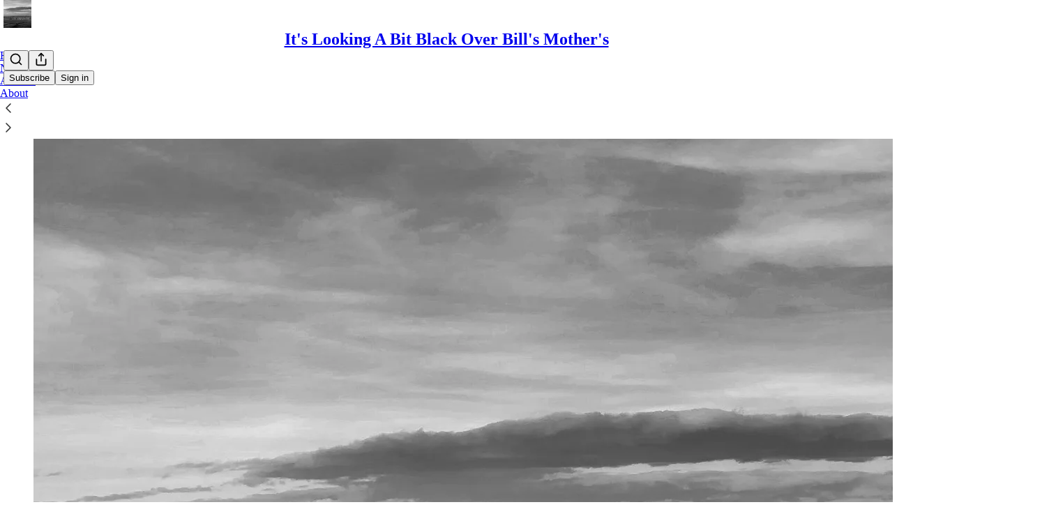

--- FILE ---
content_type: application/javascript; charset=UTF-8
request_url: https://abitblackoverbillsmothers.substack.com/cdn-cgi/challenge-platform/h/b/scripts/jsd/d251aa49a8a3/main.js?
body_size: 9151
content:
window._cf_chl_opt={AKGCx8:'b'};~function(f6,nP,nz,nb,nk,nx,no,nM,nw,f1){f6=h,function(s,n,fk,f5,f,l){for(fk={s:250,n:401,f:372,l:210,A:189,j:318,Z:377,c:229,U:293,Q:194,S:221},f5=h,f=s();!![];)try{if(l=-parseInt(f5(fk.s))/1+-parseInt(f5(fk.n))/2+-parseInt(f5(fk.f))/3*(-parseInt(f5(fk.l))/4)+-parseInt(f5(fk.A))/5+parseInt(f5(fk.j))/6*(-parseInt(f5(fk.Z))/7)+parseInt(f5(fk.c))/8*(-parseInt(f5(fk.U))/9)+parseInt(f5(fk.Q))/10*(parseInt(f5(fk.S))/11),l===n)break;else f.push(f.shift())}catch(A){f.push(f.shift())}}(W,735291),nP=this||self,nz=nP[f6(228)],nb={},nb[f6(274)]='o',nb[f6(163)]='s',nb[f6(375)]='u',nb[f6(376)]='z',nb[f6(263)]='n',nb[f6(201)]='I',nb[f6(222)]='b',nk=nb,nP[f6(199)]=function(s,A,j,Z,l3,l2,l1,fh,U,S,T,L,J,G,D){if(l3={s:374,n:182,f:215,l:285,A:349,j:215,Z:285,c:400,U:359,Q:173,S:400,T:238,L:292,J:288,G:299,D:182,F:296,Y:405,K:268,E:243},l2={s:257,n:162,f:288,l:350,A:368},l1={s:331,n:165,f:407,l:286},fh=f6,U={'OeyhF':function(F,Y){return F<Y},'njAVW':function(F,Y){return F+Y},'eADwF':function(F,Y){return Y===F},'uHHCc':function(F,Y){return F(Y)},'VkLFN':function(F,Y,K,E){return F(Y,K,E)},'iEGRD':function(F,Y){return F===Y},'KwvTE':function(F,Y,K){return F(Y,K)}},U[fh(l3.s)](null,A)||A===void 0)return Z;for(S=U[fh(l3.n)](nr,A),s[fh(l3.f)][fh(l3.l)]&&(S=S[fh(l3.A)](s[fh(l3.j)][fh(l3.Z)](A))),S=s[fh(l3.c)][fh(l3.U)]&&s[fh(l3.Q)]?s[fh(l3.S)][fh(l3.U)](new s[(fh(l3.Q))](S)):function(F,fs,Y){for(fs=fh,F[fs(l2.s)](),Y=0;U[fs(l2.n)](Y,F[fs(l2.f)]);F[Y]===F[U[fs(l2.l)](Y,1)]?F[fs(l2.A)](Y+1,1):Y+=1);return F}(S),T='nAsAaAb'.split('A'),T=T[fh(l3.T)][fh(l3.L)](T),L=0;L<S[fh(l3.J)];J=S[L],G=U[fh(l3.G)](ng,s,A,J),U[fh(l3.D)](T,G)?(D='s'===G&&!s[fh(l3.F)](A[J]),U[fh(l3.Y)](fh(l3.K),j+J)?U[fh(l3.E)](Q,j+J,G):D||Q(j+J,A[J])):Q(j+J,G),L++);return Z;function Q(F,Y,fW){fW=h,Object[fW(l1.s)][fW(l1.n)][fW(l1.f)](Z,Y)||(Z[Y]=[]),Z[Y][fW(l1.l)](F)}},nx=f6(272)[f6(231)](';'),no=nx[f6(238)][f6(292)](nx),nP[f6(225)]=function(s,n,lh,lW,fp,l,A,j,Z,U){for(lh={s:281,n:408,f:352,l:266,A:288,j:260,Z:306,c:191,U:308,Q:415,S:303,T:280,L:174,J:288,G:361,D:286,F:241,Y:379},lW={s:207,n:213,f:302},fp=f6,l={'naqSG':function(Q){return Q()},'NrlXh':fp(lh.s),'fMqbG':function(Q,S){return Q!==S},'yyKQM':fp(lh.n),'RrejQ':function(Q,S){return Q+S},'GMkqF':function(Q,S){return S===Q},'YRFzc':fp(lh.f),'ubIBI':function(Q,S){return Q<S},'rNTZA':function(Q,S){return Q+S}},A=Object[fp(lh.l)](n),j=0;j<A[fp(lh.A)];j++)if(l[fp(lh.j)](fp(lh.Z),l[fp(lh.c)]))l[fp(lh.U)](j),Z[fp(lh.Q)]!==l[fp(lh.S)]&&(S[fp(lh.T)]=T,L());else if(Z=A[j],'f'===Z&&(Z='N'),s[Z]){for(U=0;l[fp(lh.L)](U,n[A[j]][fp(lh.J)]);-1===s[Z][fp(lh.G)](n[A[j]][U])&&(no(n[A[j]][U])||s[Z][fp(lh.D)](l[fp(lh.F)]('o.',n[A[j]][U]))),U++);}else s[Z]=n[A[j]][fp(lh.Y)](function(S,fn){return fn=fp,l[fn(lW.s)](l[fn(lW.n)],l[fn(lW.n)])?![]:l[fn(lW.f)]('o.',S)})},nM=function(lR,li,lB,lv,lN,lo,lx,fl,n,f,l,A){return lR={s:218,n:353,f:321,l:389,A:367},li={s:248,n:259,f:360,l:231,A:309,j:192,Z:259,c:345,U:178,Q:304,S:355,T:192,L:286,J:259,G:270,D:171,F:259,Y:395,K:403,E:230,d:259,X:421,O:204,e:342,a:413,y:413},lB={s:327,n:288},lv={s:219,n:324,f:324,l:388},lN={s:245,n:288,f:413,l:331,A:165,j:407,Z:165,c:165,U:407,Q:252,S:388,T:277,L:211,J:211,G:407,D:223,F:286,Y:388,K:327,E:171,d:204,X:388,O:176,e:172,a:327,y:259,P:245,z:418,b:192,k:327,V:286,g:347,x:181,o:204,C:286,M:388,m:179,I:286,H:171,N:418,v:403,B:252,i:398,R:254,W0:354,W1:390,W2:177,W3:315,W4:322,W5:233,W6:341,W7:388,W8:328,W9:406,WW:286,Wh:165,Ws:407,Wp:388,Wn:381,Wf:353,Wl:388,WA:410,Wj:286,Wt:248,WZ:240,Wc:255,WU:172,WQ:286,WS:345,WT:286,WL:240,WJ:286,WG:347,WD:395,WF:286,WY:226,WK:342},lo={s:327},lx={s:224,n:413},fl=f6,n={'rnMFK':function(j,Z){return j==Z},'ezMBT':function(j,Z){return j>Z},'gFHbJ':function(j,Z){return j(Z)},'rhkZM':function(j,Z){return j-Z},'UTmpP':function(j,Z){return j>Z},'CjTTS':function(j,Z){return j<<Z},'TclGJ':function(j,Z){return j<Z},'CBpDQ':function(j,Z){return j<<Z},'TMXTS':function(j,Z){return j&Z},'QTnJB':function(j,Z){return Z==j},'IbuCV':function(j,Z){return Z&j},'fHsFf':function(j,Z){return j>Z},'qzmIh':function(j,Z){return j!==Z},'Zfpnb':function(j,Z){return Z==j},'DZyvO':function(j,Z){return j-Z},'JhJGk':function(j,Z){return Z==j},'dCKmb':function(j,Z){return j|Z},'CvDGi':function(j,Z){return Z==j},'hcHmo':function(j,Z){return Z==j},'oifNV':fl(lR.s),'MqUAB':fl(lR.n),'FswTN':function(j,Z){return j>Z},'yDCQj':function(j,Z){return j(Z)},'aOkHM':function(j,Z){return j<Z},'DkXdM':function(j,Z){return Z|j},'RlCkr':function(j,Z){return Z&j},'WOCYm':function(j,Z){return j-Z},'RqHXr':function(j,Z){return j===Z},'huBnm':fl(lR.f),'gYTRw':function(j,Z){return j*Z},'FgzXN':function(j,Z){return j(Z)},'KlzWN':function(j,Z){return j(Z)},'MLCWz':function(j,Z){return Z!=j},'EBhNV':function(j,Z){return j&Z},'fuimS':function(j,Z){return j<Z},'NRybz':function(j,Z){return j(Z)}},f=String[fl(lR.l)],l={'h':function(j,fA){return fA=fl,n[fA(lo.s)](null,j)?'':l.g(j,6,function(Z,fj){return fj=fA,fj(lx.s)[fj(lx.n)](Z)})},'g':function(j,Z,U,lI,fZ,Q,S,T,L,J,G,D,F,Y,K,E,X,O,y,P){if(lI={s:395},fZ=fl,Q={'yCkeT':function(z,V){return z<V},'XDzeW':function(z,V){return V|z},'yXkfF':function(z,V){return z==V},'xgksC':function(z,V){return z(V)},'fexti':function(z,V,ft){return ft=h,n[ft(lI.s)](z,V)},'wbgIT':function(z,V){return z-V}},j==null)return'';for(T={},L={},J='',G=2,D=3,F=2,Y=[],K=0,E=0,X=0;n[fZ(lN.s)](X,j[fZ(lN.n)]);X+=1)if(O=j[fZ(lN.f)](X),Object[fZ(lN.l)][fZ(lN.A)][fZ(lN.j)](T,O)||(T[O]=D++,L[O]=!0),y=J+O,Object[fZ(lN.l)][fZ(lN.Z)][fZ(lN.j)](T,y))J=y;else{if(Object[fZ(lN.l)][fZ(lN.c)][fZ(lN.U)](L,J)){if(n[fZ(lN.Q)](256,J[fZ(lN.S)](0))){if(n[fZ(lN.T)](fZ(lN.L),fZ(lN.J))){if(Wm[fZ(lN.l)][fZ(lN.c)][fZ(lN.G)](WI,WH)){if(n[fZ(lN.D)](256,sG[fZ(lN.S)](0))){for(pq=0;pa<py;pz<<=1,pk-1==pb?(pV=0,pg[fZ(lN.F)](pr(px)),po=0):pC++,pP++);for(pM=pw[fZ(lN.Y)](0),pm=0;n[fZ(lN.D)](8,pI);pN=pB&1|pv<<1,n[fZ(lN.K)](pi,pR-1)?(n0=0,n1[fZ(lN.F)](n[fZ(lN.E)](n2,n3)),n4=0):n5++,n6>>=1,pH++);}else{for(n7=1,n8=0;n9<nW;ns=np<<1.96|nn,n[fZ(lN.K)](nf,n[fZ(lN.d)](nl,1))?(nA=0,nj[fZ(lN.F)](nt(nZ)),nc=0):nU++,nQ=0,nh++);for(nS=nT[fZ(lN.X)](0),nL=0;n[fZ(lN.O)](16,nJ);nD=n[fZ(lN.e)](nF,1)|1.31&nY,n[fZ(lN.a)](nK,n[fZ(lN.d)](nE,1))?(nu=0,nd[fZ(lN.F)](nX(nO)),ne=0):nq++,na>>=1,nG++);}pY--,0==pK&&(pE=pu[fZ(lN.y)](2,pd),pX++),delete pO[pe]}else for(s6=s7[s8],s9=0;n[fZ(lN.P)](sW,sh);sp=n[fZ(lN.z)](sn,1)|n[fZ(lN.b)](sf,1),n[fZ(lN.k)](sl,n[fZ(lN.d)](sA,1))?(sj=0,st[fZ(lN.V)](sZ(sc)),sU=0):sQ++,sS>>=1,ss++);sT--,n[fZ(lN.g)](0,sL)&&sJ++}else{for(S=0;S<F;K<<=1,n[fZ(lN.x)](E,n[fZ(lN.o)](Z,1))?(E=0,Y[fZ(lN.C)](U(K)),K=0):E++,S++);for(P=J[fZ(lN.M)](0),S=0;8>S;K=1.49&P|K<<1.12,E==n[fZ(lN.m)](Z,1)?(E=0,Y[fZ(lN.I)](n[fZ(lN.H)](U,K)),K=0):E++,P>>=1,S++);}}else{for(P=1,S=0;S<F;K=n[fZ(lN.N)](K,1)|P,n[fZ(lN.v)](E,Z-1)?(E=0,Y[fZ(lN.C)](U(K)),K=0):E++,P=0,S++);for(P=J[fZ(lN.S)](0),S=0;n[fZ(lN.B)](16,S);K=n[fZ(lN.i)](n[fZ(lN.e)](K,1),1&P),n[fZ(lN.R)](E,Z-1)?(E=0,Y[fZ(lN.C)](U(K)),K=0):E++,P>>=1,S++);}G--,n[fZ(lN.W0)](0,G)&&(G=Math[fZ(lN.y)](2,F),F++),delete L[J]}else for(P=T[J],S=0;S<F;K=P&1.59|K<<1.74,Z-1==E?(E=0,Y[fZ(lN.F)](U(K)),K=0):E++,P>>=1,S++);J=(G--,0==G&&(G=Math[fZ(lN.y)](2,F),F++),T[y]=D++,String(O))}if(''!==J){if(n[fZ(lN.W1)]===fZ(lN.W2)){for(C=1,M=0;Q[fZ(lN.W3)](O,I);N=Q[fZ(lN.W4)](f<<1.22,B),Q[fZ(lN.W5)](i,R-1)?(W0=0,W1[fZ(lN.C)](Q[fZ(lN.W6)](W2,W3)),W4=0):W5++,W6=0,H++);for(W7=W8[fZ(lN.W7)](0),W9=0;16>WW;Ws=Wp<<1|Q[fZ(lN.W8)](Wn,1),Wf==Q[fZ(lN.W9)](Wl,1)?(WA=0,Wj[fZ(lN.WW)](Q[fZ(lN.W6)](Wt,WZ)),Wc=0):WU++,WQ>>=1,Wh++);}else{if(Object[fZ(lN.l)][fZ(lN.Wh)][fZ(lN.Ws)](L,J)){if(256>J[fZ(lN.Wp)](0)){if(n[fZ(lN.T)](n[fZ(lN.Wn)],fZ(lN.Wf)))return Y[fZ(lN.Wl)](U);else{for(S=0;S<F;K<<=1,Z-1==E?(E=0,Y[fZ(lN.C)](U(K)),K=0):E++,S++);for(P=J[fZ(lN.S)](0),S=0;n[fZ(lN.WA)](8,S);K=n[fZ(lN.N)](K,1)|1&P,Z-1==E?(E=0,Y[fZ(lN.Wj)](n[fZ(lN.Wt)](U,K)),K=0):E++,P>>=1,S++);}}else{for(P=1,S=0;n[fZ(lN.WZ)](S,F);K=n[fZ(lN.Wc)](n[fZ(lN.WU)](K,1),P),n[fZ(lN.g)](E,Z-1)?(E=0,Y[fZ(lN.WQ)](U(K)),K=0):E++,P=0,S++);for(P=J[fZ(lN.X)](0),S=0;n[fZ(lN.WA)](16,S);K=K<<1|n[fZ(lN.WS)](P,1),E==n[fZ(lN.m)](Z,1)?(E=0,Y[fZ(lN.WT)](U(K)),K=0):E++,P>>=1,S++);}G--,0==G&&(G=Math[fZ(lN.y)](2,F),F++),delete L[J]}else for(P=T[J],S=0;n[fZ(lN.WL)](S,F);K=P&1|K<<1,E==n[fZ(lN.d)](Z,1)?(E=0,Y[fZ(lN.WJ)](U(K)),K=0):E++,P>>=1,S++);G--,n[fZ(lN.WG)](0,G)&&F++}}for(P=2,S=0;S<F;K=K<<1|n[fZ(lN.WD)](P,1),Z-1==E?(E=0,Y[fZ(lN.WF)](n[fZ(lN.Wt)](U,K)),K=0):E++,P>>=1,S++);for(;;)if(K<<=1,E==n[fZ(lN.WY)](Z,1)){Y[fZ(lN.V)](n[fZ(lN.H)](U,K));break}else E++;return Y[fZ(lN.WK)]('')},'j':function(j,fc){return fc=fl,j==null?'':n[fc(lB.s)]('',j)?null:l.i(j[fc(lB.n)],32768,function(Z,fU){return fU=fc,n[fU(lv.s)](fU(lv.n),fU(lv.f))?j[fU(lv.l)](Z):void 0})},'i':function(j,Z,U,fQ,Q,S,T,L,J,G,D,F,Y,K,E,X,z,O,y,P){for(fQ=fl,Q=[],S=4,T=4,L=3,J=[],F=n[fQ(li.s)](U,0),Y=Z,K=1,G=0;3>G;Q[G]=G,G+=1);for(E=0,X=Math[fQ(li.n)](2,2),D=1;D!=X;)for(O=n[fQ(li.f)][fQ(li.l)]('|'),y=0;!![];){switch(O[y++]){case'0':Y>>=1;continue;case'1':E|=n[fQ(li.A)](0<P?1:0,D);continue;case'2':D<<=1;continue;case'3':P=n[fQ(li.j)](F,Y);continue;case'4':Y==0&&(Y=Z,F=U(K++));continue}break}switch(E){case 0:for(E=0,X=Math[fQ(li.Z)](2,8),D=1;X!=D;P=n[fQ(li.c)](F,Y),Y>>=1,0==Y&&(Y=Z,F=n[fQ(li.U)](U,K++)),E|=D*(0<P?1:0),D<<=1);z=n[fQ(li.Q)](f,E);break;case 1:for(E=0,X=Math[fQ(li.Z)](2,16),D=1;n[fQ(li.S)](D,X);P=n[fQ(li.T)](F,Y),Y>>=1,Y==0&&(Y=Z,F=U(K++)),E|=D*(0<P?1:0),D<<=1);z=n[fQ(li.Q)](f,E);break;case 2:return''}for(G=Q[3]=z,J[fQ(li.L)](z);;){if(K>j)return'';for(E=0,X=Math[fQ(li.J)](2,L),D=1;n[fQ(li.S)](D,X);P=n[fQ(li.G)](F,Y),Y>>=1,Y==0&&(Y=Z,F=n[fQ(li.D)](U,K++)),E|=n[fQ(li.A)](0<P?1:0,D),D<<=1);switch(z=E){case 0:for(E=0,X=Math[fQ(li.F)](2,8),D=1;n[fQ(li.S)](D,X);P=n[fQ(li.Y)](F,Y),Y>>=1,n[fQ(li.K)](0,Y)&&(Y=Z,F=U(K++)),E|=(n[fQ(li.E)](0,P)?1:0)*D,D<<=1);Q[T++]=f(E),z=T-1,S--;break;case 1:for(E=0,X=Math[fQ(li.d)](2,16),D=1;X!=D;P=F&Y,Y>>=1,0==Y&&(Y=Z,F=U(K++)),E|=n[fQ(li.A)](0<P?1:0,D),D<<=1);Q[T++]=n[fQ(li.X)](f,E),z=n[fQ(li.O)](T,1),S--;break;case 2:return J[fQ(li.e)]('')}if(0==S&&(S=Math[fQ(li.Z)](2,L),L++),Q[z])z=Q[z];else if(T===z)z=G+G[fQ(li.a)](0);else return null;J[fQ(li.L)](z),Q[T++]=G+z[fQ(li.y)](0),S--,G=z,S==0&&(S=Math[fQ(li.n)](2,L),L++)}}},A={},A[fl(lR.A)]=l.h,A}(),nw=null,f1=f0(),f3();function nB(An,fF,s){return An={s:338,n:320},fF=f6,s=nP[fF(An.s)],Math[fF(An.n)](+atob(s.t))}function nN(As,fG,s,n){if(As={s:206,n:256,f:269,l:276,A:227,j:184},fG=f6,s={'cshec':function(f,l,A){return f(l,A)},'oJLUX':function(f,l){return l===f},'uccUb':fG(As.s),'imBaE':function(f,l){return f*l}},n=nI(),null===n)return;nw=(nw&&(s[fG(As.n)](s[fG(As.f)],fG(As.l))?s[fG(As.A)](l,A,j):clearTimeout(nw)),setTimeout(function(){nm()},s[fG(As.j)](n,1e3)))}function nC(lf,ff,f,l,A,j,Z,c){f=(lf={s:208,n:197,f:175,l:344,A:236,j:369,Z:334,c:247,U:246,Q:326,S:196,T:214,L:188,J:330,G:362,D:385,F:261,Y:396,K:202,E:357},ff=f6,{'eCbUM':ff(lf.s),'uRaqu':ff(lf.n),'gjXti':function(U,Q,S,T,L){return U(Q,S,T,L)},'ckbjU':function(U,Q,S,T,L){return U(Q,S,T,L)},'SnBTT':ff(lf.f),'PekpT':ff(lf.l),'XPiGF':function(U,Q,S,T,L){return U(Q,S,T,L)},'VXCoO':ff(lf.A)});try{return l=nz[ff(lf.j)](f[ff(lf.Z)]),l[ff(lf.c)]=f[ff(lf.U)],l[ff(lf.Q)]='-1',nz[ff(lf.S)][ff(lf.T)](l),A=l[ff(lf.L)],j={},j=f[ff(lf.J)](pRIb1,A,A,'',j),j=f[ff(lf.G)](pRIb1,A,A[f[ff(lf.D)]]||A[f[ff(lf.F)]],'n.',j),j=f[ff(lf.Y)](pRIb1,A,l[f[ff(lf.K)]],'d.',j),nz[ff(lf.S)][ff(lf.E)](l),Z={},Z.r=j,Z.e=null,Z}catch(U){return c={},c.r={},c.e=U,c}}function nm(s,A2,A1,fS,n,f){A2={s:399,n:305,f:284},A1={s:310,n:313,f:287,l:168,A:200,j:253,Z:310},fS=f6,n={'tXKYV':function(l,A,j){return l(A,j)},'RLmmv':fS(A2.s)},f=nC(),n[fS(A2.n)](nR,f.r,function(l,fT,A,j){fT=fS,A={},A[fT(A1.s)]=fT(A1.n),j=A,typeof s===fT(A1.f)&&(fT(A1.l)!==fT(A1.A)?s(l):f[fT(A1.j)](j[fT(A1.Z)],l)),nN()}),f.e&&f2(n[fS(A2.f)],f.e)}function f0(AX,fe){return AX={s:387},fe=f6,crypto&&crypto[fe(AX.s)]?crypto[fe(AX.s)]():''}function nr(s,fI,f9,n){for(fI={s:349,n:266,f:335},f9=f6,n=[];s!==null;n=n[f9(fI.s)](Object[f9(fI.n)](s)),s=Object[f9(fI.f)](s));return n}function W(AM){return AM='Object,xohfp,postMessage,jFJvJ,RqHXr,parent,3682987nzffxp,boolean,ezMBT,xl-shZDbf5rAaTdFOE0n+GBpPkqLJ$Y4oNUSgue1cjti3Q8yIm29CzMR7wWXKvH6V,rxvNi8,WOCYm,cshec,document,24WeFVuv,fuimS,split,AKGCx8,yXkfF,success,NxCBE,contentDocument,GrEnv,includes,onload,aOkHM,rNTZA,xhr-error,KwvTE,random,TclGJ,uRaqu,style,yDCQj,href,106931KGKnjt,stringify,fHsFf,addEventListener,CvDGi,DkXdM,oJLUX,sort,XMLHttpRequest,pow,GMkqF,PekpT,/jsd/oneshot/d251aa49a8a3/0.9763904792628588:1769516903:LyWB3KJ5a69WV7Zuv7-GZjIStWcTKxTrYznUDjClLLA/,number,fPaNb,VtcCN,keys,jsd,d.cookie,uccUb,EBhNV,tClXT,_cf_chl_opt;JJgc4;PJAn2;kJOnV9;IWJi4;OHeaY1;DqMg0;FKmRv9;LpvFx1;cAdz2;PqBHf2;nFZCC5;ddwW5;pRIb1;rxvNi8;RrrrA2;erHi9,wPQqq,object,Cdsfv,thQTD,qzmIh,send,MtmKa,onreadystatechange,loading,EzpLR,/cdn-cgi/challenge-platform/h/,RLmmv,getOwnPropertyNames,push,function,length,error,RobtM,now,bind,3827808WEgzpG,http-code:,WhbgX,isNaN,pqNga,detail,VkLFN,WiWRA,cloudflare-invisible,RrejQ,NrlXh,KlzWN,tXKYV,OkObM,iFzYF,naqSG,gYTRw,OToKO,QEIET,aUjz8,DOMContentLoaded,ontimeout,yCkeT,OCCMe,kfsQm,899436AEsEfi,wdLkE,floor,3|0|4|1|2,XDzeW,SSTpq3,BMehO,ncruV,tabIndex,rnMFK,fexti,_cf_chl_opt,gjXti,prototype,event,SQlci,eCbUM,getPrototypeOf,BTqjk,timeout,__CF$cv$params,jHzoM,szLHb,xgksC,join,ulBKd,navigator,RlCkr,qxKdb,QTnJB,errorInfoObject,concat,njAVW,euiWf,LopuA,esrKr,hcHmo,MLCWz,nQMoD,removeChild,FdDdt,from,huBnm,indexOf,ckbjU,DzaJt,qNjRf,pEYRC,log,nWfEeV,splice,createElement,CnwA5,lOSvM,1200066xPOYFd,oZxmd,eADwF,undefined,symbol,21hrbQmf,DXSwN,map,AdeF3,MqUAB,uEPaR,[native code],jgYkK,SnBTT,pkLOA2,randomUUID,charCodeAt,fromCharCode,oifNV,lZjOK,/invisible/jsd,source,ZGfUF,IbuCV,XPiGF,onerror,dCKmb,error on cf_chl_props,Array,2877520KxwlwR,location,JhJGk,LRmiB4,iEGRD,wbgIT,call,LpeQA,xPqPQ,FswTN,ZMBAa,sid,charAt,uWCVh,readyState,BgNsD,open,CBpDQ,JBxy9,api,NRybz,OeyhF,string,/b/ov1/0.9763904792628588:1769516903:LyWB3KJ5a69WV7Zuv7-GZjIStWcTKxTrYznUDjClLLA/,hasOwnProperty,qDriV,BTjPO,tihzS,chctx,TYlZ6,gFHbJ,CjTTS,Set,ubIBI,clientInformation,UTmpP,AGqEc,FgzXN,DZyvO,POST,Zfpnb,uHHCc,5|3|2|1|4|6|0,imBaE,hFonD,npYbk,YmFhm,contentWindow,5730145BJFlRG,toString,YRFzc,TMXTS,IdIOB,130AUXcNO,NJrrJ,body,display: none,QaHUJ,pRIb1,fBUHB,bigint,VXCoO,catch,rhkZM,isArray,hAQsU,fMqbG,iframe,Function,8RRiclj,CdWjB,status,yyKQM,appendChild'.split(','),W=function(){return AM},W()}function nH(A7,fJ,s){return A7={s:186,n:416},fJ=f6,s={'npYbk':function(n,f){return f!==n},'BgNsD':function(n){return n()}},s[fJ(A7.s)](s[fJ(A7.n)](nI),null)}function h(s,p,n,f){return s=s-162,n=W(),f=n[s],f}function f3(Ax,Ar,AV,Ab,fa,n,f,l,A,j,Z,c,U,Q){for(Ax={s:414,n:281,f:185,l:313,A:363,j:183,Z:231,c:415,U:253,Q:280,S:338},Ar={s:364},AV={s:363},Ab={s:371,n:415,f:365,l:280,A:364},fa=f6,n={},n[fa(Ax.s)]=fa(Ax.n),n[fa(Ax.f)]=fa(Ax.l),n[fa(Ax.A)]=function(S,T){return S!==T},f=n,l=fa(Ax.j)[fa(Ax.Z)]('|'),A=0;!![];){switch(l[A++]){case'0':nz[fa(Ax.c)]!==f[fa(Ax.s)]?Q():nP[fa(Ax.U)]?nz[fa(Ax.U)](f[fa(Ax.f)],Q):(j=nz[fa(Ax.Q)]||function(){},nz[fa(Ax.Q)]=function(fy){fy=fa,j(),U[fy(Ab.s)](nz[fy(Ab.n)],U[fy(Ab.f)])&&(nz[fy(Ab.l)]=j,U[fy(Ab.A)](Q))});continue;case'1':if(!ni())return;continue;case'2':if(!Z)return;continue;case'3':Z=nP[fa(Ax.S)];continue;case'4':c=![];continue;case'5':U={'qNjRf':function(S){return S()},'lOSvM':function(S,T,fP){return fP=fa,f[fP(AV.s)](S,T)},'pEYRC':fa(Ax.n)};continue;case'6':Q=function(fz){if(fz=fa,!c){if(c=!![],!U[fz(Ar.s)](ni))return;nm(function(S){f4(Z,S)})}};continue}break}}function nR(s,n,Ad,Au,AD,AG,AT,fK,f,l,A,j){Ad={s:282,n:242,f:262,l:338,A:366,j:329,Z:258,c:417,U:180,Q:319,S:283,T:232,L:235,J:420,G:337,D:314,F:239,Y:397,K:402,E:402,d:249,X:279,O:278,e:367,a:251},Au={s:356,n:167,f:195,l:307,A:286,j:388,Z:339,c:295,U:187,Q:273},AD={s:343},AG={s:391,n:297,f:193,l:212,A:317,j:212,Z:282,c:300,U:257,Q:288,S:391,T:368,L:234,J:319,G:294,D:212},AT={s:337},fK=f6,f={'IdIOB':function(Z,c){return Z>=c},'kfsQm':function(Z,c){return Z<c},'WiWRA':fK(Ad.s),'wdLkE':function(Z,c){return Z+c},'ulBKd':function(Z,c){return Z<c},'QaHUJ':function(Z,c){return c|Z},'nQMoD':function(Z,c){return c===Z},'NJrrJ':fK(Ad.n),'NxCBE':fK(Ad.f),'MtmKa':function(Z){return Z()}},l=nP[fK(Ad.l)],console[fK(Ad.A)](nP[fK(Ad.j)]),A=new nP[(fK(Ad.Z))](),A[fK(Ad.c)](fK(Ad.U),f[fK(Ad.Q)](fK(Ad.S)+nP[fK(Ad.j)][fK(Ad.T)]+f[fK(Ad.L)],l.r)),l[fK(Ad.J)]&&(A[fK(Ad.G)]=5e3,A[fK(Ad.D)]=function(fE){fE=fK,n(fE(AT.s))}),A[fK(Ad.F)]=function(fu,Z,c,Q){if(fu=fK,Z={},Z[fu(AG.s)]=function(U,Q){return U+Q},Z[fu(AG.n)]=function(U,Q){return U+Q},c=Z,f[fu(AG.f)](A[fu(AG.l)],200)&&f[fu(AG.A)](A[fu(AG.j)],300)){if(fu(AG.Z)!==f[fu(AG.c)]){for(Z[fu(AG.U)](),Q=0;Q<c[fu(AG.Q)];U[Q]===Q[c[fu(AG.S)](Q,1)]?S[fu(AG.T)](c[fu(AG.n)](Q,1),1):Q+=1);return T}else n(fu(AG.L))}else n(f[fu(AG.J)](fu(AG.G),A[fu(AG.D)]))},A[fK(Ad.Y)]=function(AF,fO,Z){if(AF={s:198},fO=fK,Z={'iFzYF':function(c,U,fd){return fd=h,f[fd(AD.s)](c,U)},'jHzoM':function(c,U,fX){return fX=h,f[fX(AF.s)](c,U)},'WhbgX':function(c,U){return c<<U},'YmFhm':function(c,U){return U==c},'wPQqq':function(c,U){return c-U}},f[fO(Au.s)](fO(Au.n),fO(Au.n)))n(f[fO(Au.f)]);else{for(V=0;Z[fO(Au.l)](g,x);C<<=1,M==m-1?(I=0,H[fO(Au.A)](N(v)),B=0):i++,o++);for(R=W0[fO(Au.j)](0),W1=0;8>W2;W4=Z[fO(Au.Z)](Z[fO(Au.c)](W5,1),W6&1),Z[fO(Au.U)](W7,Z[fO(Au.Q)](W8,1))?(W9=0,WW[fO(Au.A)](Wh(Ws)),Wp=0):Wn++,Wf>>=1,W3++);}},j={'t':nB(),'lhr':nz[fK(Ad.K)]&&nz[fK(Ad.E)][fK(Ad.d)]?nz[fK(Ad.K)][fK(Ad.d)]:'','api':l[fK(Ad.J)]?!![]:![],'c':f[fK(Ad.X)](nH),'payload':s},A[fK(Ad.O)](nM[fK(Ad.e)](JSON[fK(Ad.a)](j)))}function f2(l,A,Ay,fq,j,Z,c,U,Q,S,T,L,J){if(Ay={s:392,n:180,f:358,l:380,A:170,j:338,Z:237,c:237,U:411,Q:283,S:329,T:232,L:164,J:290,G:258,D:417,F:409,Y:337,K:314,E:370,d:370,X:323,O:404,e:329,a:386,y:312,P:419,z:348,b:169,k:393,V:267,g:278,x:367},fq=f6,j={'FdDdt':function(G,D){return G(D)},'GrEnv':function(G,D){return G+D},'ZMBAa':function(G,D){return G+D},'RobtM':fq(Ay.s),'xPqPQ':fq(Ay.n)},!j[fq(Ay.f)](nv,0))return![];c=(Z={},Z[fq(Ay.l)]=l,Z[fq(Ay.A)]=A,Z);try{U=nP[fq(Ay.j)],Q=j[fq(Ay.Z)](j[fq(Ay.c)](j[fq(Ay.U)](fq(Ay.Q),nP[fq(Ay.S)][fq(Ay.T)]),fq(Ay.L)),U.r)+j[fq(Ay.J)],S=new nP[(fq(Ay.G))](),S[fq(Ay.D)](j[fq(Ay.F)],Q),S[fq(Ay.Y)]=2500,S[fq(Ay.K)]=function(){},T={},T[fq(Ay.E)]=nP[fq(Ay.S)][fq(Ay.d)],T[fq(Ay.X)]=nP[fq(Ay.S)][fq(Ay.X)],T[fq(Ay.O)]=nP[fq(Ay.e)][fq(Ay.O)],T[fq(Ay.a)]=nP[fq(Ay.S)][fq(Ay.y)],T[fq(Ay.P)]=f1,L=T,J={},J[fq(Ay.z)]=c,J[fq(Ay.b)]=L,J[fq(Ay.k)]=fq(Ay.V),S[fq(Ay.g)](nM[fq(Ay.x)](J))}catch(G){}}function ng(n,l,A,fm,f8,j,Z,U,L,J,Q){Z=(fm={s:373,n:316,f:275,l:274,A:378,j:394,Z:382,c:384,U:166,Q:346,S:311,T:316,L:275,J:287,G:203,D:378,F:394,Y:384,K:338,E:263,d:400,X:205,O:400,e:378,a:346,y:311,P:287},f8=f6,j={},j[f8(fm.s)]=function(S,T){return S!==T},j[f8(fm.n)]=function(S,T){return S==T},j[f8(fm.f)]=f8(fm.l),j[f8(fm.A)]=function(S,T){return T===S},j[f8(fm.j)]=f8(fm.Z),j[f8(fm.c)]=f8(fm.U),j[f8(fm.Q)]=function(S,T){return S===T},j[f8(fm.S)]=function(S,T){return S==T},j);try{U=l[A]}catch(S){return'i'}if(null==U)return void 0===U?'u':'x';if(Z[f8(fm.T)](Z[f8(fm.L)],typeof U))try{if(Z[f8(fm.T)](f8(fm.J),typeof U[f8(fm.G)]))return Z[f8(fm.D)](Z[f8(fm.F)],Z[f8(fm.Y)])?(L=n[f8(fm.K)],!L?null:(J=L.i,Z[f8(fm.s)](typeof J,f8(fm.E))||J<30)?null:J):(U[f8(fm.G)](function(){}),'p')}catch(L){}return n[f8(fm.d)][f8(fm.X)](U)?'a':U===n[f8(fm.O)]?'D':Z[f8(fm.e)](!0,U)?'T':Z[f8(fm.a)](!1,U)?'F':(Q=typeof U,Z[f8(fm.y)](f8(fm.P),Q)?nV(n,U)?'N':'f':nk[Q]||'?')}function ni(AA,fY,s,n,f,l){return AA={s:333,n:320,f:291,l:340},fY=f6,s={'SQlci':function(A){return A()},'szLHb':function(A,j){return A-j}},n=3600,f=s[fY(AA.s)](nB),l=Math[fY(AA.n)](Date[fY(AA.f)]()/1e3),s[fY(AA.l)](l,f)>n?![]:!![]}function nI(A4,fL,n,f,l,A){return A4={s:325,n:338,f:336,l:216,A:263},fL=f6,n={},n[fL(A4.s)]=function(j,Z){return j!==Z},f=n,l=nP[fL(A4.n)],!l?fL(A4.f)!==fL(A4.l)?null:null:(A=l.i,f[fL(A4.s)](typeof A,fL(A4.A))||A<30)?null:A}function nv(s,Ap,fD){return Ap={s:244},fD=f6,Math[fD(Ap.s)]()<s}function nV(n,f,fg,f7,l,A){return fg={s:264,n:209,f:264,l:331,A:190,j:407,Z:361,c:383},f7=f6,l={},l[f7(fg.s)]=function(j,Z){return j<Z},A=l,f instanceof n[f7(fg.n)]&&A[f7(fg.f)](0,n[f7(fg.n)][f7(fg.l)][f7(fg.A)][f7(fg.j)](f)[f7(fg.Z)](f7(fg.c)))}function f4(l,A,AC,fb,j,Z,c,U){if(AC={s:265,n:271,f:234,l:351,A:289,j:420,Z:265,c:234,U:393,Q:301,S:412,T:332,L:220,J:217,G:412,D:332,F:298,Y:217},fb=f6,j={},j[fb(AC.s)]=function(Q,S){return S===Q},j[fb(AC.n)]=fb(AC.f),j[fb(AC.l)]=fb(AC.A),Z=j,!l[fb(AC.j)])return;Z[fb(AC.Z)](A,fb(AC.c))?(c={},c[fb(AC.U)]=fb(AC.Q),c[fb(AC.S)]=l.r,c[fb(AC.T)]=Z[fb(AC.n)],nP[fb(AC.L)][fb(AC.J)](c,'*')):(U={},U[fb(AC.U)]=fb(AC.Q),U[fb(AC.G)]=l.r,U[fb(AC.D)]=Z[fb(AC.l)],U[fb(AC.F)]=A,nP[fb(AC.L)][fb(AC.Y)](U,'*'))}}()